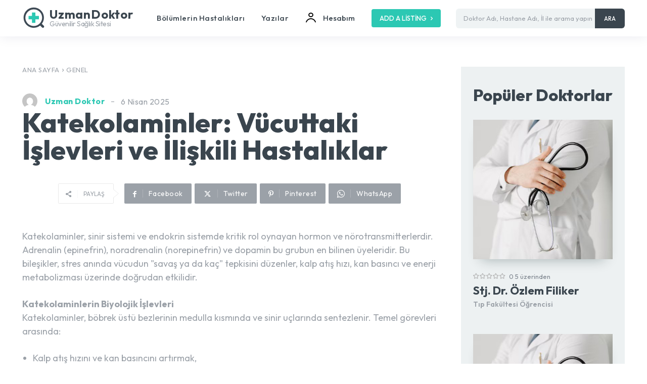

--- FILE ---
content_type: text/css
request_url: https://www.uzmandoktor.net/wp-content/plugins/td-subscription/assets/css/tds-front.css?ver=1.7.1
body_size: 6342
content:
.tds-s-page-sec:not(:last-child) {margin-bottom:35px;padding-bottom:35px;border-bottom:1px solid #ebebeb}.tds-s-page-sec-cols{display:flex;flex-wrap:wrap;margin:0 -20px}.tds-s-page-sec-col{width:100%;padding:0 20px}.tds-s-page-sec-col:not(:last-child) {margin-bottom:45px}.tds-s-page-sec-header{margin-bottom:35px}.tds-s-page-sec-header .tds-s-notif{margin-top:25px}.tds-spsh-row{display:flex;flex-wrap:wrap;margin-left:-10px;margin-right:-10px}.tds-spsh-col{padding:0 10px}body h2.tds-spsh-title{margin:0;font-family:inherit;font-size:1.429em;font-weight:500;line-height:1.2;color:#1d2327}.tds-spsh-descr{margin-top:11px;font-size:.929em;line-height:1.4;color:#555d66}.tds-s-page-sec-content{position:relative}.tds-s-page-sec-content .tds-spsc-title{display:flex;width:100%;margin:0;padding:0;font-size:.929em;font-weight:500;line-height:1.2;color:#1d2327}.tds-s-page-sec-content .tds-spsc-title:not(:last-child) {margin-bottom:20px}.tds-s-page-sec-content .tds-spsc-title span{background-color:#f1f1f1;border-radius:3px;padding:4px 7px 6px}.tds-s-page-sec-content .tds-spsc-title-sm:not(:last-child) {margin-bottom:15px}.tds-s-page-sec-content .tds-spsc-title-sm span{font-size:.857em;padding:3px 6px 4px}.tds-s-page-sec-content .tds-s-notif-error:not(:first-child) {margin-top:40px}.tds-spsc-sub-section:not(:last-child) {margin-bottom:28px;padding-bottom:28px;border-bottom:1px solid #efefef}.tds-s-btn{display:inline-flex;align-items:center;justify-content:center;position:relative;background-color:#0489fc;min-width:100px;padding:14px 24px 16px;font-size:1em;line-height:1;font-weight:600;text-align:center;text-decoration:none;color:#fff;border:0;border-radius:5px;outline:3px solid transparent;transition:background-color .2s ease-in-out , color .2s ease-in-out , border-color .2s ease-in-out , outline-color .2s ease-in-out;-webkit-appearance:none;cursor:pointer}.tds-s-btn svg{position:relative;width:.9em;height:auto}.tds-s-btn svg:not(:last-child) {margin-right:.5em}.tds-s-btn:hover,.tds-s-btn:active{background-color:#152bf7}.tds-s-btn:active:not(:disabled) {outline-color:rgba(21,43,247,.2)}.tds-s-btn:disabled{background-color:#9acffd;pointer-events:none}.tds-s-btn.tds-s-btn-saving:after{content:'';position:relative;width:12px;height:12px;margin-left:15px;border:1px solid #fff;border-left-color:transparent;border-right-color:transparent;border-radius:50%;-webkit-animation:fullspin 1s infinite ease-out;animation:fullspin 1s infinite ease-out;z-index:2;transition:border-top-color .2s ease-in-out , border-bottom-color .2s ease-in-out}.tds-s-btn.tds-s-btn-saved{background-color:#9acffd;pointer-events:none}.tds-s-btn.tds-s-btn-saved:after{content:url(data:image/svg+xml;\ utf8,\ <svg\ xmlns=\"http://www.w3.org/2000/svg\"\ width=\"12\"\ height=\"8.875\"\ viewBox=\"0\ 0\ 12\ 8.875\"><path\ d=\"M7.125,13.875a1,1,0,0,1-.707-.293L3.293,10.457A1,1,0,0,1,4.707,9.043l2.418,2.418,6.168-6.168a1,1,0,0,1,1.414,1.414L7.832,13.582A1,1,0,0,1,7.125,13.875Z\"\ transform=\"translate\(-3\ -5\)\"\ fill=\"%23fff\"/></svg>);width:14px;height:auto;border:0;-webkit-animation:none;animation:none}.tds-s-btn-light{background-color:#e5f3ff;color:#152bf7}.tds-s-btn-light:hover,.tds-s-btn-light:active{background-color:#152bf7;color:#e5f3ff}.tds-s-btn-light:disabled{background-color:#eef4fd;color:#6c79fa}.tds-s-btn-light.tds-s-btn-saving:after{border-top-color:#152bf7;border-bottom-color:#152bf7}.tds-s-btn-light.tds-s-btn-saving:hover:after{border-top-color:#fff;border-bottom-color:#fff}.tds-s-btn-light.tds-s-btn-saved{background-color:#eef4fd;color:#6c79fa}.tds-s-btn-light.tds-s-btn-saved:after{content:url(data:image/svg+xml;\ utf8,\ <svg\ xmlns=\"http://www.w3.org/2000/svg\"\ width=\"12\"\ height=\"8.875\"\ viewBox=\"0\ 0\ 12\ 8.875\"><path\ d=\"M7.125,13.875a1,1,0,0,1-.707-.293L3.293,10.457A1,1,0,0,1,4.707,9.043l2.418,2.418,6.168-6.168a1,1,0,0,1,1.414,1.414L7.832,13.582A1,1,0,0,1,7.125,13.875Z\"\ transform=\"translate\(-3\ -5\)\"\ fill=\"%236c79fa\"/></svg>)}.tds-s-btn-grey{background-color:#f3f3f3;color:#1d2327}.tds-s-btn-grey:hover,.tds-s-btn-grey:active{background-color:#ebebeb}.tds-s-btn-grey:disabled{background-color:#f8f8f8;color:#828588}.tds-s-btn-grey.tds-s-btn-saving:after{border-top-color:#1d2327;border-bottom-color:#1d2327}.tds-s-btn-grey.tds-s-btn-saved{background-color:#f8f8f8;color:#828588}.tds-s-btn-grey.tds-s-btn-saved:after{content:url(data:image/svg+xml;\ utf8,\ <svg\ xmlns=\"http://www.w3.org/2000/svg\"\ width=\"12\"\ height=\"8.875\"\ viewBox=\"0\ 0\ 12\ 8.875\"><path\ d=\"M7.125,13.875a1,1,0,0,1-.707-.293L3.293,10.457A1,1,0,0,1,4.707,9.043l2.418,2.418,6.168-6.168a1,1,0,0,1,1.414,1.414L7.832,13.582A1,1,0,0,1,7.125,13.875Z\"\ transform=\"translate\(-3\ -5\)\"\ fill=\"%23828588\"/></svg>)}.tds-s-btn-red{background-color:#ff3838}.tds-s-btn-red:hover,.tds-s-btn-red:active{background-color:#e20000}.tds-s-btn-red:active:not(:disabled) {outline-color:rgba(226,0,0,.15)}.tds-s-btn-red:disabled,.tds-s-btn-red [disabled="disabled"]{background-color:#ffa4a4}.tds-s-btn-red.tds-s-btn-saved{background-color:#ffa4a4}.tds-s-btn-light-red{background-color:#fde7e7;color:#e20000}.tds-s-btn-light-red svg{fill:#e20000}.tds-s-btn-light-red:hover,.tds-s-btn-light-red:active{background-color:#ff3838;color:#fff}.tds-s-btn-light-red:hover svg,.tds-s-btn-light-red:active svg{fill:#fff}.tds-s-btn-light-red:active:not(:disabled) {outline-color:rgba(226,0,0,.1)}.tds-s-btn-light-red:disabled,.tds-s-btn-light-red [disabled="disabled"]{background-color:#fff1f1;color:#e76a6a}.tds-s-btn-light-red:disabled svg,.tds-s-btn-light-red [disabled="disabled"] svg{fill:#e76a6a}.tds-s-btn-light-red.tds-s-btn-saved{background-color:#fff1f1}.tds-s-btn-hollow{min-width:96px;padding:12px 22px 14px;background-color:transparent;color:#444;border:2px solid #a8aab8}.tds-s-btn-hollow:hover,.tds-s-btn-hollow:active{background-color:transparent;color:#0489fc;border-color:#0489fc}.tds-s-btn-hollow:active:not(:disabled) {outline-color:rgba(4,137,252,.2)}.tds-s-btn-hollow:disabled{background-color:transparent;color:#b3b3b3;border-color:#d3d4db}.tds-s-btn-hollow.tds-s-btn-saving:after{border-top-color:#444;border-bottom-color:#444}.tds-s-btn-hollow.tds-s-btn-saving:hover:after{border-top-color:#0489fc;border-bottom-color:#0489fc}.tds-s-btn-hollow.tds-s-btn-saved{background-color:transparent;color:#b3b3b3}.tds-s-btn-hollow.tds-s-btn-saved:after{content:url(data:image/svg+xml;\ utf8,\ <svg\ xmlns=\"http://www.w3.org/2000/svg\"\ width=\"12\"\ height=\"8.875\"\ viewBox=\"0\ 0\ 12\ 8.875\"><path\ d=\"M7.125,13.875a1,1,0,0,1-.707-.293L3.293,10.457A1,1,0,0,1,4.707,9.043l2.418,2.418,6.168-6.168a1,1,0,0,1,1.414,1.414L7.832,13.582A1,1,0,0,1,7.125,13.875Z\"\ transform=\"translate\(-3\ -5\)\"\ fill=\"%23B3B3B3\"/></svg>)}.tds-s-btn-xsm{min-width:0;padding:5px 10px 7px;font-size:.857em}.tds-s-btn-xsm svg{top:1px;width:.95em}.tds-s-btn-xsm.tds-s-btn-saving:after{width:8px;height:8px;margin-left:12px}.tds-s-btn-xsm.tds-s-btn-saving:not(.tds-s-btn-saved):after {top:1px}.tds-s-btn-xsm.tds-s-btn-saved:after{content:url(data:image/svg+xml;\ utf8,\ <svg\ xmlns=\"http://www.w3.org/2000/svg\"\ width=\"9\"\ height=\"6.5\"\ viewBox=\"0\ 0\ 10\ 7.5\"><path\ d=\"M6.5,12.5a1,1,0,0,1-.707-.293l-2.5-2.5A1,1,0,0,1,4.707,8.293L6.5,10.086l4.793-4.793a1,1,0,0,1,1.414,1.414l-5.5,5.5A1,1,0,0,1,6.5,12.5Z\"\ transform=\"translate\(-3\ -5\)\"\ fill=\"%23fff\"\ opacity=\"0.8\"/></svg>);top:-3px}.tds-s-btn-xsm.tds-s-btn-light.tds-s-btn-saved:after{content:url(data:image/svg+xml;\ utf8,\ <svg\ xmlns=\"http://www.w3.org/2000/svg\"\ width=\"9\"\ height=\"6.5\"\ viewBox=\"0\ 0\ 10\ 7.5\"><path\ d=\"M6.5,12.5a1,1,0,0,1-.707-.293l-2.5-2.5A1,1,0,0,1,4.707,8.293L6.5,10.086l4.793-4.793a1,1,0,0,1,1.414,1.414l-5.5,5.5A1,1,0,0,1,6.5,12.5Z\"\ transform=\"translate\(-3\ -5\)\"\ fill=\"%236371fd\"\ opacity=\"0.8\"/></svg>)}.tds-s-btn-xsm.tds-s-btn-grey.tds-s-btn-saved:after{content:url(data:image/svg+xml;\ utf8,\ <svg\ xmlns=\"http://www.w3.org/2000/svg\"\ width=\"9\"\ height=\"6.5\"\ viewBox=\"0\ 0\ 10\ 7.5\"><path\ d=\"M6.5,12.5a1,1,0,0,1-.707-.293l-2.5-2.5A1,1,0,0,1,4.707,8.293L6.5,10.086l4.793-4.793a1,1,0,0,1,1.414,1.414l-5.5,5.5A1,1,0,0,1,6.5,12.5Z\"\ transform=\"translate\(-3\ -5\)\"\ fill=\"%23828588\"\ opacity=\"0.8\"/></svg>)}.tds-s-btn-xsm.tds-s-btn-hollow{min-width:0;padding:3px 8px 5px}.tds-s-btn-xsm.tds-s-btn-hollow.tds-s-btn-saved:after{content:url(data:image/svg+xml;\ utf8,\ <svg\ xmlns=\"http://www.w3.org/2000/svg\"\ width=\"9\"\ height=\"6.5\"\ viewBox=\"0\ 0\ 10\ 7.5\"><path\ d=\"M6.5,12.5a1,1,0,0,1-.707-.293l-2.5-2.5A1,1,0,0,1,4.707,8.293L6.5,10.086l4.793-4.793a1,1,0,0,1,1.414,1.414l-5.5,5.5A1,1,0,0,1,6.5,12.5Z\"\ transform=\"translate\(-3\ -5\)\"\ fill=\"%23B3B3B3\"\ opacity=\"0.8\"/></svg>)}.tds-s-btn-sm{min-width:76px;padding:10px 19px 12px;font-size:.929em}.tds-s-btn-sm svg{top:1px}.tds-s-btn-sm.tds-s-btn-saving:after{width:11px;height:11px;margin-left:13px}.tds-s-btn-sm.tds-s-btn-saving:not(.tds-s-btn-saved):after {top:1px}.tds-s-btn-sm.tds-s-btn-saved:after{content:url(data:image/svg+xml;\ utf8,\ <svg\ xmlns=\"http://www.w3.org/2000/svg\"\ width=\"10\"\ height=\"7.5\"\ viewBox=\"0\ 0\ 10\ 7.5\"><path\ d=\"M6.5,12.5a1,1,0,0,1-.707-.293l-2.5-2.5A1,1,0,0,1,4.707,8.293L6.5,10.086l4.793-4.793a1,1,0,0,1,1.414,1.414l-5.5,5.5A1,1,0,0,1,6.5,12.5Z\"\ transform=\"translate\(-3\ -5\)\"\ fill=\"%23fff\"\ opacity=\"0.8\"/></svg>);top:-2px}.tds-s-btn-sm.tds-s-btn-light.tds-s-btn-saved:after{content:url(data:image/svg+xml;\ utf8,\ <svg\ xmlns=\"http://www.w3.org/2000/svg\"\ width=\"10\"\ height=\"7.5\"\ viewBox=\"0\ 0\ 10\ 7.5\"><path\ d=\"M6.5,12.5a1,1,0,0,1-.707-.293l-2.5-2.5A1,1,0,0,1,4.707,8.293L6.5,10.086l4.793-4.793a1,1,0,0,1,1.414,1.414l-5.5,5.5A1,1,0,0,1,6.5,12.5Z\"\ transform=\"translate\(-3\ -5\)\"\ fill=\"%236371fd\"\ opacity=\"0.8\"/></svg>)}.tds-s-btn-sm.tds-s-btn-grey.tds-s-btn-saved:after{content:url(data:image/svg+xml;\ utf8,\ <svg\ xmlns=\"http://www.w3.org/2000/svg\"\ width=\"10\"\ height=\"7.5\"\ viewBox=\"0\ 0\ 10\ 7.5\"><path\ d=\"M6.5,12.5a1,1,0,0,1-.707-.293l-2.5-2.5A1,1,0,0,1,4.707,8.293L6.5,10.086l4.793-4.793a1,1,0,0,1,1.414,1.414l-5.5,5.5A1,1,0,0,1,6.5,12.5Z\"\ transform=\"translate\(-3\ -5\)\"\ fill=\"%23828588\"\ opacity=\"0.8\"/></svg>)}.tds-s-btn-sm.tds-s-btn-hollow{min-width:72px;padding:8px 17px 10px}.tds-s-btn-sm.tds-s-btn-hollow.tds-s-btn-saved:after{content:url(data:image/svg+xml;\ utf8,\ <svg\ xmlns=\"http://www.w3.org/2000/svg\"\ width=\"10\"\ height=\"7.5\"\ viewBox=\"0\ 0\ 10\ 7.5\"><path\ d=\"M6.5,12.5a1,1,0,0,1-.707-.293l-2.5-2.5A1,1,0,0,1,4.707,8.293L6.5,10.086l4.793-4.793a1,1,0,0,1,1.414,1.414l-5.5,5.5A1,1,0,0,1,6.5,12.5Z\"\ transform=\"translate\(-3\ -5\)\"\ fill=\"%23B3B3B3\"\ opacity=\"0.8\"/></svg>)}body .tds-s-form .tds-s-form-footer{margin-top:40px}body .tds-s-form .tds-s-fc-inner{position:relative;display:flex;flex-wrap:wrap;margin:0 -13px}body .tds-s-form .tds-s-fc-inner:not(:last-child) {margin-bottom:28px}body .tds-s-form .tds-s-fc-inner:not(:last-child):after {content:'';display:block;margin:28px 13px 0;width:100%;height:1px;background-color:#efefef}body .tds-s-form .tds-s-fc-inner .tds-s-notif{width:100%;margin-left:13px;margin-right:13px}body .tds-s-form .tds-spsc-title{padding:0 13px}body .tds-s-form .tds-s-fc-inner-descr{width:100%;margin:-10px 0 20px;padding:0 13px;font-size:.857em;line-height:1.4;color:#67696c}body .tds-s-form .tds-s-form-label{position:relative;display:block;margin-bottom:8px;font-size:.929em;line-height:1;font-weight:600;color:#666}body .tds-s-form .tds-s-form-label a{font-size:.923em}body .tds-s-form .tds-s-form-label-loading{display:inline-block;position:relative;top:1px;width:11px;height:11px;margin-left:9px;border:1px solid #666;border-left-color:transparent;border-right-color:transparent;border-radius:50%;-webkit-animation:fullspin 1s infinite ease-out;animation:fullspin 1s infinite ease-out}body .tds-s-form .tds-s-form-label-tip{padding-right:21px}body .tds-s-form .tds-s-form-tip{position:absolute;top:50%;right:0;transform:translateY(-50%)}body .tds-s-form .tds-s-form-tip:before{content:url(data:image/svg+xml;\ utf8,\ <svg\ xmlns=\"http://www.w3.org/2000/svg\"\ width=\"13\"\ height=\"13\"\ viewBox=\"0\ 0\ 13\ 13\"><g\ id=\"icon\"\ transform=\"translate\(-325\ -452\)\"><circle\ id=\"Ellipse_7\"\ data-name=\"Ellipse\ 7\"\ cx=\"6.5\"\ cy=\"6.5\"\ r=\"6.5\"\ transform=\"translate\(325\ 452\)\"\ opacity=\"0.61\"\ fill=\"%23666\"/><path\ id=\"Path_4\"\ data-name=\"Path\ 4\"\ d=\"M1.775-2.373a2.353,2.353,0,0,1-.094-.381,2.681,2.681,0,0,1-.041-.463,1.44,1.44,0,0,1,.144-.647,2.655,2.655,0,0,1,.357-.542A6,6,0,0,1,2.6-4.893q.249-.234.463-.457a2.485,2.485,0,0,0,.357-.469,1.051,1.051,0,0,0,.144-.539.958.958,0,0,0-.105-.46.953.953,0,0,0-.29-.328,1.309,1.309,0,0,0-.422-.2,1.927,1.927,0,0,0-.507-.064A2.362,2.362,0,0,0,.58-6.627V-7.98a3.892,3.892,0,0,1,1.992-.562,3.187,3.187,0,0,1,.9.123,2.249,2.249,0,0,1,.738.363,1.717,1.717,0,0,1,.5.6,1.813,1.813,0,0,1,.182.832,2,2,0,0,1-.152.8,2.949,2.949,0,0,1-.384.647,3.646,3.646,0,0,1-.5.524q-.267.229-.5.457a2.574,2.574,0,0,0-.384.475,1.015,1.015,0,0,0-.152.545,1.52,1.52,0,0,0,.064.457,3.005,3.005,0,0,0,.129.346ZM2.443.105a.866.866,0,0,1-.592-.229.713.713,0,0,1-.246-.551.7.7,0,0,1,.246-.551.841.841,0,0,1,.592-.234.834.834,0,0,1,.586.234.7.7,0,0,1,.246.551.713.713,0,0,1-.246.551A.859.859,0,0,1,2.443.105Z\"\ transform=\"translate\(329\ 463\)\"\ fill=\"%23fff\"/></g></svg>);display:block;cursor:pointer}body .tds-s-form .tds-s-form-tip-txt{position:absolute;bottom: calc(100% + 3px);right:0;width:130px;padding:6px 6px 8px;background-color:rgba(0,0,0,.75);font-size:.769em;line-height:1.2;text-align:center;font-weight:400;color:#fff;border-radius:2px;opacity:0;pointer-events:none;transition:opacity .2s ease-in-out}body .tds-s-form .tds-s-form-tip-txt:after{content:'';position:absolute;top:100%;right:0;width:100%;height:4px}body .tds-s-form .tds-s-form-tip-txt-item{display:block}body .tds-s-form .tds-s-form-tip-txt-item:not(:last-child) {margin-bottom:4px}body .tds-s-form .tds-s-form-tip:hover .tds-s-form-tip-txt{opacity:1;pointer-events:auto}body .tds-s-form .tds-s-form-input{margin:0;padding:0 15px 1px;width:100%;height:44px;min-height:44px;font-size:1em;line-height:1.3;font-weight:600;color:#444;border:2px solid #d7d8de;border-radius:5px;outline:3px solid transparent;box-shadow:none;transition:border-color .2s ease-in-out , color .2s ease-in-out , outline-color .2s ease-in-out}body .tds-s-form .tds-s-form-input:-webkit-autofill,body .tds-s-form .tds-s-form-input:-webkit-autofill:hover,body .tds-s-form .tds-s-form-input:-webkit-autofill:focus,body .tds-s-form .tds-s-form-input:-webkit-autofill:active{-webkit-text-fill-color:#444;-webkit-box-shadow:0 0 0 1000px white inset!important}body .tds-s-form .tds-s-form-input::placeholder{color:#888;transition:color .2s ease-in-out}body .tds-s-form .tds-s-form-input::-webkit-input-placeholder{color:#888;transition:color .2s ease-in-out}body .tds-s-form .tds-s-form-input::-moz-placeholder{color:#888;transition:color .2s ease-in-out}body .tds-s-form .tds-s-form-input:-ms-input-placeholder{color:#888;transition:color .2s ease-in-out}body .tds-s-form .tds-s-form-input:-moz-placeholder{color:#888;transition:color .2s ease-in-out}body .tds-s-form .tds-s-form-input:hover{color:inherit}body .tds-s-form .tds-s-form-input:focus{box-shadow:none}body .tds-s-form .tds-s-form-group:not(.tds-s-fg-error) .tds-s-form-input:focus:not([readonly]) {border-color:#0489fc!important;outline-width:3px;outline-style:solid;outline-color:rgba(4,137,252,.1)}body .tds-s-form .tds-s-form-group:not(.tds-s-fg-error) .tds-s-form-input[readonly]:not(.tds-s-form-input-date),
body .tds-s-form .tds-s-form-group:not(.tds-s-fg-error) .tds-s-form-input:disabled {color:#bebebe;border-color:#e8e9ec}body .tds-s-form .tds-s-form-group:not(.tds-s-fg-error) .tds-s-form-input[readonly]:not(.tds-s-form-input-date)::placeholder,
body .tds-s-form .tds-s-form-group:not(.tds-s-fg-error) .tds-s-form-input:disabled::placeholder {color:#bebebe}body .tds-s-form .tds-s-form-group:not(.tds-s-fg-error) .tds-s-form-input[readonly]:not(.tds-s-form-input-date)::-webkit-input-placeholder,
body .tds-s-form .tds-s-form-group:not(.tds-s-fg-error) .tds-s-form-input:disabled::-webkit-input-placeholder {color:#bebebe}body .tds-s-form .tds-s-form-group:not(.tds-s-fg-error) .tds-s-form-input[readonly]:not(.tds-s-form-input-date)::-moz-placeholder,
body .tds-s-form .tds-s-form-group:not(.tds-s-fg-error) .tds-s-form-input:disabled::-moz-placeholder {color:#bebebe}body .tds-s-form .tds-s-form-group:not(.tds-s-fg-error) .tds-s-form-input[readonly]:not(.tds-s-form-input-date):-ms-input-placeholder,
body .tds-s-form .tds-s-form-group:not(.tds-s-fg-error) .tds-s-form-input:disabled:-ms-input-placeholder {color:#bebebe}body .tds-s-form .tds-s-form-group:not(.tds-s-fg-error) .tds-s-form-input[readonly]:not(.tds-s-form-input-date):-moz-placeholder,
body .tds-s-form .tds-s-form-group:not(.tds-s-fg-error) .tds-s-form-input:disabled:-moz-placeholder {color:#bebebe}body .tds-s-form .tds-s-form-group:not(.tds-s-fg-error) .tds-s-form-input[readonly] {background-color:#fff}body .tds-s-form textarea.tds-s-form-input{min-height:114px;padding-top:10px;padding-bottom:10px;font-weight:400;line-height:1.6}body .tds-s-form .tds-s-form-wpeditor{border:2px solid #d7d8de;border-radius:5px;outline:3px solid transparent;transition:border-color .2s ease-in-out , color .2s ease-in-out , outline-color .2s ease-in-out}body .tds-s-form .tds-s-form-wpeditor .mce-panel{background-color:transparent}body .tds-s-form .tds-s-form-wpeditor .wp-editor-tools{display:flex;align-items:center;background-color:#f5f5f5;margin:6px 6px 0;padding:7px 9px 4px;border-radius:4px 4px 0 0}body .tds-s-form .tds-s-form-wpeditor .wp-editor-tabs{display:flex;align-items:center;margin-left:auto}body .tds-s-form .tds-s-form-wpeditor .wp-switch-editor{margin:0;padding:1px 7px 2px;background-color:transparent;text-transform:uppercase;font-size:11px;line-height:1;font-weight:500;border-width:1px;border-color:transparent;border-radius:4px}body .tds-s-form .tds-s-form-wpeditor .switch-tmce{margin-right:3px}body .tds-s-form .tds-s-form-wpeditor .wp-switch-editor:hover,body .tds-s-form .tds-s-form-wpeditor .html-active .switch-html,body .tds-s-form .tds-s-form-wpeditor .tmce-active .switch-tmce{border-color:#e7e6e6}body .tds-s-form .tds-s-form-wpeditor .html-active .switch-html,body .tds-s-form .tds-s-form-wpeditor .tmce-active .switch-tmce{background-color:#fff}body .tds-s-form .tds-s-form-wpeditor .wp-editor-container{border:0}body .tds-s-form .tds-s-form-wpeditor .wp-editor-container{width:calc(100% - 12px)!important;margin:0 6px 6px}body .tds-s-form .tds-s-form-wpeditor .mce-tinymce{border:0!important}body .tds-s-form .tds-s-form-wpeditor .mce-top-part:before{display:none}body .tds-s-form .tds-s-form-wpeditor .quicktags-toolbar{padding:5px 7px;border-bottom:0}body .tds-s-form .tds-s-form-wpeditor .mce-toolbar-grp{background-color:#f5f5f5;border-bottom:0;border-radius:0 0 4px 4px}body .tds-s-form .tds-s-form-wpeditor .mce-toolbar-grp>div{padding:5px 7px}body .tds-s-form .tds-s-form-wpeditor iframe{height:200px!important}body .tds-s-form .tds-s-form-select-wrap{position:relative}body .tds-s-form .tds-s-form-select-wrap .tds-s-form-input{max-width:100%;padding-right:34px;background:#fff;-webkit-appearance:none}body .tds-s-form .tds-s-form-select-wrap .tds-s-form-input::-webkit-calendar-picker-indicator{opacity:0}body .tds-s-form .tds-s-form-select-wrap .tds-s-form-select-icon{position:absolute;top:50%;right:15px;transform:translateY(-50%);pointer-events:none;fill:#444;transition:fill .2s ease-in-out}body .tds-s-form .tds-s-form-group:not(.tds-s-fg-error) .tds-s-form-select-wrap .tds-s-form-input[readonly] + .tds-s-form-select-icon,
body .tds-s-form .tds-s-form-group:not(.tds-s-fg-error) .tds-s-form-select-wrap .tds-s-form-input:disabled + .tds-s-form-select-icon {fill:#bebebe}body .tds-s-form .tds-s-form-check input{display:none}body .tds-s-form .tds-s-form-check label{display:flex;align-items:flex-start;cursor:auto}body .tds-s-form .tds-s-form-check .tds-s-fc-check{position:relative;margin-right:10px;width:19px;height:19px;background-color:#fff;border:2px solid #d7d8de;outline:3px solid transparent;transition:border-color .2s ease-in-out , outline-color .2s ease-in-out;cursor:pointer}body .tds-s-form .tds-s-form-check .tds-s-fc-check:after{content:'';position:absolute;top:3px;left:3px;width:9px;height:9px;background-color:#0489fc;opacity:0;transition:opacity .2s ease-in-out}body .tds-s-form .tds-s-form-check .tds-s-fc-title{flex:1;font-size:1em;line-height:1.3;font-weight:600;color:#444;cursor:pointer}body .tds-s-form .tds-s-form-check input[type="checkbox"]+.tds-s-fc-check{border-radius:5px}body .tds-s-form .tds-s-form-check input[type="checkbox"]+.tds-s-fc-check:after{border-radius:3px}body .tds-s-form .tds-s-form-check input[type="radio"]+.tds-s-fc-check,body .tds-s-form .tds-s-form-check input[type="radio"]+.tds-s-fc-check:after{border-radius:100%}body .tds-s-form .tds-s-form-check input:checked+.tds-s-fc-check{border-color:#0489fc;outline-color:rgba(4,137,252,.1)}body .tds-s-form .tds-s-form-check input:checked+.tds-s-fc-check:after{opacity:1}body .tds-s-form .tds-s-form-check input[disabled]+.tds-s-fc-check,body .tds-s-form .tds-s-form-check input[disabled]+.tds-s-fc-check+.tds-s-fc-title{pointer-events:none}body .tds-s-form .tds-s-form-check input[disabled]+.tds-s-fc-check{border-color:#e8e9ec;cursor:auto}body .tds-s-form .tds-s-form-check input[disabled]+.tds-s-fc-check+.tds-s-fc-title{color:#bebebe}body .tds-s-form .tds-s-form-check input[disabled]:checked+.tds-s-fc-check{outline-color:rgba(4,137,252,.08);border-color:#9acffd}body .tds-s-form .tds-s-form-check input[disabled]:checked+.tds-s-fc-check:after{background-color:#9acffd}body .tds-s-form .tds-s-form-group{position:relative;width:100%;padding:0 13px}body .tds-s-form .tds-s-form-group:not(:last-child) {margin-bottom:20px}body .tds-s-form .tds-s-form-group .tds-s-list{list-style-type:disc;margin-top:14px}body .tds-s-form .tds-s-form-group .tds-s-list-item{display:list-item;font-size:.857em;line-height:1.2;margin-left:16px!important;color:#444}body .tds-s-form .tds-s-form-group .tds-s-list-item:not(:last-child) {margin-bottom:7px}body .tds-s-form .tds-s-form-group-sm .tds-s-form-label{font-size:.857em;margin-bottom:6px}body .tds-s-form .tds-s-form-group-sm .tds-s-form-input{padding:0 10px 2px;height:36px;min-height:36px;font-size:.929em}body .tds-s-form .tds-s-form-group-sm .tds-s-form-select-wrap .tds-s-form-input{padding-right:29px}body .tds-s-form .tds-s-form-group-sm .tds-s-form-select-wrap .tds-s-form-select-icon{right:10px}body .tds-s-form .tds-s-form-group-sm textarea.tds-s-form-input{min-height:76px;padding-top:8px;padding-bottom:8px;line-height:1.5}body .tds-s-form .tds-s-form-group-sm .tds-s-form-check .tds-s-fc-check{width:17px;height:17px}body .tds-s-form .tds-s-form-group-sm .tds-s-form-check .tds-s-fc-check:after{top:2px;left:2px}body .tds-s-form .tds-s-form-group-sm .tds-s-form-check .tds-s-fc-title{font-size:13px;line-height:1.2}body .tds-s-form .tds-s-fc-inner .tds-s-fg-success:not(.tds-s-fg-error) .tds-s-form-input {border-color:#59ba93!important;outline-color:rgba(89,186,147,.1)}body .tds-s-form .tds-s-fg-disabled .tds-s-form-label{color:#bebebe}body .tds-s-form .tds-s-fg-error .tds-s-form-input{border-color:red;outline-color:rgba(255,0,0,.1)}body .tds-s-form .tds-s-fg-error-msg{position:absolute;top: calc(100% + 3px);left:0;width:100%;padding:0 13px;font-size:.786em;line-height:1.3;color:#ff3838}body .tds-s-form .tds-s-form-sep{width:100%;padding:0 13px;margin-bottom:28px}body .tds-s-form .tds-s-form-sep:after{content:'';display:block;height:1px;background-color:#efefef}body .tds-s-form .tds-s-form-content .tds-s-notif{margin-top:32px}body .tds-s-form .tds-s-form-footer{display:flex;align-items:center}body .tds-s-form .tds-s-form-footer .tds-s-btn{margin-right:26px}body .tds-s-form .tds-s-form-footer .tds-s-btn:last-of-type{margin-right:0}body .tds-s-form .tds-s-form-footer .tds-s-disable-wiz{margin-left:auto;font-size:.786em;line-height:1;color:#888;cursor:pointer}body .tds-s-form .tds-s-form-footer .tds-s-disable-wiz:hover{color:#444}.tds-s-datepicker-wrap{margin-top:8px;padding:14px;width:279px;background-color:#fff;font-family:-apple-system,BlinkMacSystemFont,"Segoe UI",Roboto,Oxygen-Sans,Ubuntu,Cantarell,"Helvetica Neue",sans-serif;font-size:.857em;color:#444;line-height:1;font-weight:600;border:1px solid #d7d8de;border-radius:3px;box-shadow:0 2px 4px 0 rgba(0,0,0,.12)}.tds-s-datepicker-wrap,.tds-s-datepicker-wrap *{box-sizing:border-box}.tds-s-datepicker-wrap .ui-datepicker-header{display:flex;align-items:stretch;margin:0 -4px 10px}.tds-s-datepicker-wrap .ui-datepicker-prev,.tds-s-datepicker-wrap .ui-datepicker-title,.tds-s-datepicker-wrap .ui-datepicker-next{padding:0 4px}.tds-s-datepicker-wrap .ui-datepicker-prev,.tds-s-datepicker-wrap .ui-datepicker-next{display:flex;align-items:stretch;width:14.4%;cursor:pointer}.tds-s-datepicker-wrap .ui-datepicker-prev span,.tds-s-datepicker-wrap .ui-datepicker-next span{display:flex;align-items:center;justify-content:center;width:100%;padding-bottom:1px;font-size:0;border-radius:5px}.tds-s-datepicker-wrap .ui-datepicker-prev:hover span,.tds-s-datepicker-wrap .ui-datepicker-next:hover span{background-color:#f2f9ff}.tds-s-datepicker-wrap .ui-datepicker-prev{order:1}.tds-s-datepicker-wrap .ui-datepicker-prev span:before{content:url(data:image/svg+xml;\ utf8,\ <svg\ xmlns=\"http://www.w3.org/2000/svg\"\ width=\"6\"\ height=\"10\"\ viewBox=\"0\ 0\ 6\ 10\"><path\ d=\"M13,15a1,1,0,0,1-.707-.293l-4-4a1,1,0,0,1,0-1.414l4-4a1,1,0,0,1,1.414,1.414L10.414,10l3.293,3.293A1,1,0,0,1,13,15Z\"\ transform=\"translate\(-8\ -5\)\"\ fill=\"%23878d93\"/></svg>)}.tds-s-datepicker-wrap .ui-datepicker-prev:hover span:before{content:url(data:image/svg+xml;\ utf8,\ <svg\ xmlns=\"http://www.w3.org/2000/svg\"\ width=\"6\"\ height=\"10\"\ viewBox=\"0\ 0\ 6\ 10\"><path\ d=\"M13,15a1,1,0,0,1-.707-.293l-4-4a1,1,0,0,1,0-1.414l4-4a1,1,0,0,1,1.414,1.414L10.414,10l3.293,3.293A1,1,0,0,1,13,15Z\"\ transform=\"translate\(-8\ -5\)\"\ fill=\"%23152BF7\"/></svg>)}.tds-s-datepicker-wrap .ui-datepicker-title{display:flex;flex:1;order:2}.tds-s-datepicker-wrap .ui-datepicker-title select{width:50%;margin:0;padding:0 17px 1px 8px;min-height:29px;background:#fff url(data:image/svg+xml;\ utf8,\ <svg\ xmlns=\"http://www.w3.org/2000/svg\"\ width=\"6.794\"\ height=\"9.822\"\ viewBox=\"0\ 0\ 6.794\ 9.822\"><g\ transform=\"translate\(6.294\ 0.5\)\ rotate\(90\)\"><path\ d=\"M0,6.294a.5.5,0,0,1-.324-.12.5.5,0,0,1-.056-.7L1.816,2.9-.38.325a.5.5,0,0,1,.056-.7.5.5,0,0,1,.7.056l2.473,2.9a.5.5,0,0,1,0,.649L.38,6.118A.5.5,0,0,1,0,6.294Z\"\ transform=\"translate\(6.349\ 0\)\"\ fill=\"%23444\"/><path\ d=\"M2.474,6.294a.5.5,0,0,1-.38-.175L-.38,3.221a.5.5,0,0,1,0-.649l2.473-2.9A.5.5,0,0,1,2.8-.38a.5.5,0,0,1,.056.7L.657,2.9l2.2,2.572a.5.5,0,0,1-.38.825Z\"\ transform=\"translate\(0\ 0\)\"\ fill=\"%23444\"/></g></svg>) no-repeat right 8px center;font-size:inherit;font-weight:inherit;color:inherit;border:2px solid #eeeef1;border-radius:5px;outline:3px solid transparent;transition:border-color .2s ease-in-out , outline .2s ease-in-out;-webkit-appearance:none}.tds-s-datepicker-wrap .ui-datepicker-title select:focus{box-shadow:none;border-color:#d7d8de;outline-color:rgba(238,238,241,.5)}.tds-s-datepicker-wrap .ui-datepicker-title .ui-datepicker-month{margin-right:4px}.tds-s-datepicker-wrap .ui-datepicker-title .ui-datepicker-year{margin-left:4px}.tds-s-datepicker-wrap .ui-datepicker-next{order:3}.tds-s-datepicker-wrap .ui-datepicker-next span{padding-left:1px}.tds-s-datepicker-wrap .ui-datepicker-next span:before{content:url(data:image/svg+xml;\ utf8,\ <svg\ xmlns=\"http://www.w3.org/2000/svg\"\ width=\"6\"\ height=\"10\"\ viewBox=\"0\ 0\ 6\ 10\"><path\ d=\"M13,15a1,1,0,0,1-.707-.293l-4-4a1,1,0,0,1,0-1.414l4-4a1,1,0,0,1,1.414,1.414L10.414,10l3.293,3.293A1,1,0,0,1,13,15Z\"\ transform=\"translate\(14\ 15\)\ rotate\(180\)\"\ fill=\"%23878d93\"/></svg>)}.tds-s-datepicker-wrap .ui-datepicker-next:hover span:before{content:url(data:image/svg+xml;\ utf8,\ <svg\ xmlns=\"http://www.w3.org/2000/svg\"\ width=\"6\"\ height=\"10\"\ viewBox=\"0\ 0\ 6\ 10\"><path\ d=\"M13,15a1,1,0,0,1-.707-.293l-4-4a1,1,0,0,1,0-1.414l4-4a1,1,0,0,1,1.414,1.414L10.414,10l3.293,3.293A1,1,0,0,1,13,15Z\"\ transform=\"translate\(14\ 15\)\ rotate\(180\)\"\ fill=\"%23152BF7\"/></svg>)}.tds-s-datepicker-wrap .ui-datepicker-calendar{width: calc(100% + 8px);margin:0 -4px;border-spacing:0}.tds-s-datepicker-wrap .ui-datepicker-calendar thead{position:relative}.tds-s-datepicker-wrap .ui-datepicker-calendar thead:before{content:'';position:absolute;top:0;left:-10px;width: calc(100% + 20px);height:29px;background-color:#f2f9ff;z-index:-1}.tds-s-datepicker-wrap .ui-datepicker-calendar thead th{padding-bottom:8px;font-weight:inherit}.tds-s-datepicker-wrap .ui-datepicker-calendar tbody tr:not(:last-child) td {padding-bottom:8px}.tds-s-datepicker-wrap .ui-datepicker-calendar th,.tds-s-datepicker-wrap .ui-datepicker-calendar td{padding:0 4px;vertical-align:middle}.tds-s-datepicker-wrap .ui-datepicker-calendar th a,.tds-s-datepicker-wrap .ui-datepicker-calendar td a,.tds-s-datepicker-wrap .ui-datepicker-calendar th span,.tds-s-datepicker-wrap .ui-datepicker-calendar td span{display:flex;align-items:center;justify-content:center;height:29px;padding-bottom:1px;text-decoration:none;color:inherit}.tds-s-datepicker-wrap .ui-datepicker-calendar th a,.tds-s-datepicker-wrap .ui-datepicker-calendar td a{border:2px solid transparent;border-radius:5px;transition:background-color .2s ease-in-out , color .2s ease-in-out , border-color .2s ease-in-out}.tds-s-datepicker-wrap .ui-datepicker-calendar th.ui-datepicker-other-month a,.tds-s-datepicker-wrap .ui-datepicker-calendar td.ui-datepicker-other-month a{color:#bebebe}.tds-s-datepicker-wrap .ui-datepicker-calendar th:not(.ui-datepicker-today):not(.ui-datepicker-current-day) a:hover,
.tds-s-datepicker-wrap .ui-datepicker-calendar td:not(.ui-datepicker-today):not(.ui-datepicker-current-day) a:hover {color:#152bf7;background-color:#f2f9ff}.tds-s-datepicker-wrap .ui-datepicker-calendar th.ui-datepicker-today a,.tds-s-datepicker-wrap .ui-datepicker-calendar td.ui-datepicker-today a,.tds-s-datepicker-wrap .ui-datepicker-calendar th.ui-datepicker-current-day a,.tds-s-datepicker-wrap .ui-datepicker-calendar td.ui-datepicker-current-day a{background-color:#0489fc;color:#fff}.tds-s-datepicker-wrap .ui-datepicker-calendar th.ui-datepicker-unselectable span,.tds-s-datepicker-wrap .ui-datepicker-calendar td.ui-datepicker-unselectable span{color:#bebebe}.tds-s-datepicker-wrap .ui-datepicker-calendar th.ui-datepicker-unselectable.unavailable span,.tds-s-datepicker-wrap .ui-datepicker-calendar td.ui-datepicker-unselectable.unavailable span{color:#ff4500}.tds-s-list-title{font-size:1em;line-height:1.3;font-weight:600;color:#1d2327;margin-bottom:12px}.tds-s-list-title:not(:first-child) {margin-top:20px}.tds-s-list{display:flex;flex-direction:column;gap:10px;margin:0;list-style-type:none}.tds-s-list-cols{flex-direction:row;flex-wrap:wrap}.tds-s-list-item{display:flex;margin-left:0!important;margin-bottom:0;font-size:1em;line-height:1.3}.tds-s-list-item.tds-s-list-sep{margin:5px 0 15px;border-bottom:1px solid #e8e8e8}.tds-s-list-item .tds-s-list-text-sep{margin:0 5px}.tds-s-list-item .tds-s-list-text a.disabled{cursor:not-allowed;opacity:.5;text-decoration:none}.tds-s-list-item .tds-s-list-text .tds-s-price-full{display:inline-block;margin-right:3px;text-decoration:line-through;color:#9da0a1;font-size:13px}.tds-s-list-label{margin-right:6px;color:#555d66}.tds-s-list-text{font-weight:600;color:#1d2327}.tds-s-list-sm{gap:6px}.tds-s-list-sm .tds-s-list-item{font-size:.929em}.tds-s-error{display:none}.tds-s-notif{padding:25px;border-radius:3px}.tds-s-notif,
.tds-s-notif *:not(.tds-s-btn) {font-size:1em;line-height:1.4}.tds-s-notif b{font-weight:600}.tds-s-notif.tds-s-notif-error.tds-s-notif-error-display{display:block}.tds-s-notif-descr:not(:last-child) {margin-bottom:6px}.tds-s-notif-list{list-style-type:none;margin:0}.tds-s-notif-list:not(:last-child) {margin:0 0 10px}.tds-s-notif-list li{margin-bottom:6px;margin-left:0!important}.tds-s-notif-list li:last-child{margin-bottom:0}.tds-s-notif-disabled{opacity:.5}.tds-s-notif-info{background-color:rgba(89,98,107,.08);color:#59626b}.tds-s-notif-success{background-color:rgba(38,98,28,.1);color:#26621c}.tds-s-notif-warn{background-color:rgba(215,133,0,.12);color:#d78500}.tds-s-notif-warn .tds-s-notif-descr a{color:inherit!important}.tds-s-notif-warn .tds-s-notif-descr a:not(:hover) {text-decoration:underline!important}.tds-s-notif-error{background-color:rgba(255,56,56,.12);color:#ff3838}.tds-s-notif-error p{margin:0}.tds-s-notif-error-toggle{position:relative;top:-1px;font-size:.857em;cursor:pointer}.tds-s-notif-error-toggle:before{content:'[+]'}.tds-s-notif-error-info{display:none;background-color:rgba(255,255,255,.08);margin-top:3px;padding:3px 6px 4px;font-size:.857em;color:rgba(255,255,255,.9)}.tds-s-notif-error-active .tds-s-notif-error-toggle:before{content:'[-]'}.tds-s-notif-error-active .tds-s-notif-error-info{display:block}.tds-s-notif-xsm{padding:10px 15px}.tds-s-notif-xsm,
.tds-s-notif-xsm *:not(.tds-s-btn):not(b):not(strong) {font-size:.929em;line-height:1.4}.tds-s-notif-sm{padding:18px}.tds-s-notif-sm,
.tds-s-notif-sm *:not(.tds-s-btn) {font-size:.929em;line-height:1.4}.tds-s-table{width:100%;border:none;border-collapse:collapse;border-spacing:0}@media (max-width:1018px){.tds-s-table{display:block}.tds-s-table-row{display:block}}.tds-s-table-col{position:relative;padding:0;border:none}@media (min-width:1019px){.tds-s-table-col:first-child{padding-left:10px}.tds-s-table-col:not(:last-child):not(.tds-s-table-col-expand) {padding-right:15px}.tds-s-table-col:last-child{padding-right:10px}}@media (max-width:1018px){.tds-s-table-col{display:flex;align-items:baseline;width:100%}}.tds-s-table-col .tds-s-table-price-full{display:inline-block;margin-right:3px;text-decoration:line-through;color:#9da0a1;font-size:13px}.tds-s-table-col-label{width:35%;margin-right:10px;padding-right:10px;color:#555d66}@media (min-width:1019px){.tds-s-table-col-label{display:none}}.tds-s-table-header{font-size:.857em;line-height:1;font-weight:600;text-align:left;color:#555d66;border-bottom:2px solid #d7d8de}@media (max-width:1018px){.tds-s-table-header{display:none}}.tds-s-table-header .tds-s-table-col{padding-bottom:15px}.tds-s-table-col-order{display:flex;align-items:center;justify-content:space-between;cursor:pointer}.tds-s-table-col-order-icons{display:flex;flex-direction:column;position:relative;top:1px;margin-left:10px}.tds-s-table-col-order-icons svg{fill:#555d66;line-height:0;opacity:.3}.tds-s-table-col-order-icons svg:nth-child(1) {margin-bottom:2px}[data-order="ASC"] .tds-s-table-col-order-icons svg:nth-child(1) {opacity:1}[data-order="ASC"] .tds-s-table-col-order-icons svg:nth-child(2) {opacity:.3}[data-order="DESC"] .tds-s-table-col-order-icons svg:nth-child(1) {opacity:.3}[data-order="DESC"] .tds-s-table-col-order-icons svg:nth-child(2) {opacity:1}.tds-s-table-body{font-size:.929em;line-height:1;font-weight:600;color:#1d2327}@media (max-width:1018px){.tds-s-table-body{display:block}}.tds-s-table-body .tds-s-table-row:not(:last-child) {border-bottom:1px solid #ebebeb}.tds-s-table-body .tds-s-table-row.tds-s-table-row-active,.tds-s-table-body .tds-s-table-row:hover{background-color:#f8f8f8}@media (max-width:1018px){.tds-s-table-body .tds-s-table-row{padding:15px 10px}}@media (min-width:1019px){.tds-s-table-body .tds-s-table-col{padding-top:12px;padding-bottom:15px}}@media (max-width:1018px){.tds-s-table-body .tds-s-table-col{padding-top:7px;padding-bottom:7px}}.tds-s-table-status{position:relative;top:1px;display:inline-block;padding:3px 5px 4px;background-color:#ededed;font-size:.786em;line-height:1;font-weight:600;letter-spacing:.2px;text-transform:uppercase;border-radius:2px;white-space:nowrap}.tds-s-table-status-generic{background-color:#ededed}.tds-s-table-options-toggle{position:relative;top:1px;fill:#878d93;transition:fill .2s ease-in-out}@media (max-width:1018px){.tds-s-table-options-toggle{display:none}}.tds-s-table-options-list{display:flex}@media (min-width:1019px){.tds-s-table-options-list{flex-direction:column;align-items:flex-start;position:absolute;top:6px;right:100%;min-width:130px;padding:8px 10px 9px;background-color:#fff;border-radius:2px;box-shadow:0 0 4px rgba(0,0,0,.12);opacity:0;visibility:hidden;pointer-events:none;transition:opacity .2s ease-in-out;z-index:100;cursor:default}}@media (max-width:1018px){.tds-s-table-options-list{align-items:center;justify-content:center;width:100%}}@media (min-width:1019px){.tds-s-table-col-options{padding-left:10px;text-align:center;cursor:pointer}.tds-s-table-col-options:hover .tds-s-table-options-toggle{fill:#000}.tds-s-table-col-options:hover .tds-s-table-options-list{opacity:1;visibility:visible;pointer-events:auto}.tds-s-table-col-options .tds-s-bubble{position:absolute;top:50%;right:8px;transform:translateY(-50%);margin-top:-1px;z-index:100}}@media (max-width:1018px){.tds-s-table-col-options{padding-top:17px}}.tds-s-table-col-options .tds-s-tol-item{font-size:.786em;line-height:1.2;font-weight:600;color:#555d66;cursor:pointer}.tds-s-table-col-options .tds-s-tol-item:hover{color:#000}@media (min-width:1019px){.tds-s-table-col-options .tds-s-tol-item:not(:last-child) {margin-bottom:8px}}@media (max-width:1018px){.tds-s-table-col-options .tds-s-tol-item:not(:last-child) {margin-right:12px}}.tds-s-table-col-options .tds-s-tol-item-red{color:#ff6161}.tds-s-table-col-options .tds-s-tol-item-red:hover{color:red}.tds-s-tol-sep{background-color:#ebebeb;width:100%;height:1px;margin-top:1px;margin-bottom:8px}@media (max-width:1018px){.tds-s-tol-sep{display:none}}.tds-s-table-col-expand{justify-content:flex-end;cursor:pointer}@media (min-width:1019px){.tds-s-table-col-expand{padding-right:10px}}@media (max-width:1018px){.tds-s-table-col-expand{justify-content:center}}.tds-s-table-col-expand:hover .tds-s-table-expand-toggle{opacity:1}.tds-s-table-col-expand .tds-s-table-col-label{width:auto;padding-right:0;font-size:.857em}.tds-s-table-expand-toggle{position:relative;top:-1px;fill:#000;opacity:.4;transition:transform .2s ease-in-out}.tds-s-table-row-info-expanded{border-bottom:none!important}.tds-s-table-row-info-expanded .tds-s-table-expand-toggle{transform:rotate(180deg);opacity:1}.tds-s-table-row-editing .tds-s-table-col-expand{pointer-events:none}.tds-s-table-row-editing .tds-s-table-expand-toggle{opacity:.4}.tds-s-table-row-extra-wrap{border:none}.tds-s-table-row-extra-wrap:not(:last-child) {border-bottom:1px solid #ebebeb}@media (max-width:1018px){.tds-s-table-row-extra-wrap{display:block}}.tds-s-table-row-extra{padding:10px 10px 15px;background-color:#f8f8f8!important;border:none}@media (max-width:1018px){.tds-s-table-row-extra{display:block;padding:5px 10px 10px}}.tds-s-table-row-extra-inner{padding:15px;background-color:#fefefe;border-radius:3px}.tds-s-tre-cols{display:flex;flex-wrap:wrap;margin:0 -7px}.tds-s-tre-col{width:100%;padding:0 7px}.tds-s-pagination{display:flex;margin:22px 0 0}.tds-s-pagination-item{display:flex;align-items:center;justify-content:center;min-width:2.2em;min-height:2.2em;margin:0;padding:0 8px;font-size:1em;line-height:1;font-weight:600;border-radius:3px;transition:background-color .2s ease-in-out , color .2s ease-in-out}.tds-s-pagination-item:not(:last-child) {margin-right:8px}.tds-s-pagination-item:not(.tds-s-pagination-dots):not(.tds-s-pagination-active) {cursor:pointer}.tds-s-pagination-item:hover:not(.tds-s-pagination-dots):not(.tds-s-pagination-active) {background-color:#ebebeb}.tds-s-pagination-item:not(.tds-s-pagination-active) {background-color:#f1f1f1;color:#1d2327}.tds-s-pagination-item.tds-s-pagination-active{background-color:#0489fc;color:#fff}@-webkit-keyframes tds-s-content-spinner {
  0% {
    -webkit-transform: rotate(0);
    transform: rotate(0);
  }
  100% {
    -webkit-transform: rotate(360deg);
    transform: rotate(360deg);
  }
}@keyframes tds-s-content-spinner {
  0% {
    -webkit-transform: rotate(0);
    transform: rotate(0);
  }
  100% {
    -webkit-transform: rotate(360deg);
    transform: rotate(360deg);
  }
}.tds-s-content{position:relative;min-height:50px}.tds-s-content:before,.tds-s-content:after{content:'';position:absolute;opacity:0;transition:opacity .2s ease-in-out;pointer-events:none}.tds-s-content:before{top:0;left:0;width: calc(100% + 6px);height: calc(100% + 6px);background-color:rgba(255,255,255,.8);z-index:1}.tds-s-content:after{top:50%;left:50%;transform:translate(-50%,-50%);margin-top:-23px;margin-left:-23px;width:40px;height:40px;border:3px solid #888;border-left-color:transparent;border-right-color:transparent;border-radius:50%;-webkit-animation:tds-s-content-spinner 1s infinite ease-out;animation:tds-s-content-spinner 1s infinite ease-out;z-index:2}.tds-s-content-sm:after{margin-top:-14px;margin-left:-14px;width:24px;height:24px;border-width:2px}.tds-s-content-no-height{min-height:auto}.tds-s-content-loading:before,.tds-s-content-loading:after{opacity:1;pointer-events:auto}.tds-page #td-outer-wrap{display:flex;flex-direction:column}.tds-page:not(.admin-bar) #td-outer-wrap {min-height:100vh}@media (min-width:783px){.tds-page.admin-bar #td-outer-wrap{min-height:calc(100vh - 32px)}}@media (max-width:782px){.tds-page.admin-bar #td-outer-wrap{min-height:calc(100vh - 46px)}}.tds-page .td-main-content-wrap{display:flex;flex:1;width:100%;flex-direction:column}.tds-page .td-main-content-wrap .tdc-content-wrap{width:100%;min-height:100%}.tds-page .td-main-content-wrap .tdc-content-wrap>.tdc-zone{height:100%}.tds-page .td-main-content-wrap .tdc-content-wrap>.tdc-zone>.tdc_zone{height:100%}.tds-page.page-template-page-pagebuilder-latest .td-main-content-wrap{flex-direction:column}.tds-block-error{margin-bottom:26px;font-family:Verdana,Geneva,sans-serif;font-size:11px;font-weight:normal;text-align:left;padding:20px;border:1px solid #eeecf0;color:#000}.tds-block-error span{background-color:#ec4d4d;color:#fff;font-weight:bold;padding:3px 8px 4px;font-size:10px;position:relative;top:-1px}body:not(.td-content-locked) .tdc-content-wrap .tds-locked-content[hidden],
body:not(.td-content-locked) .td-post-content .tds-locked-content[hidden] {display:block}